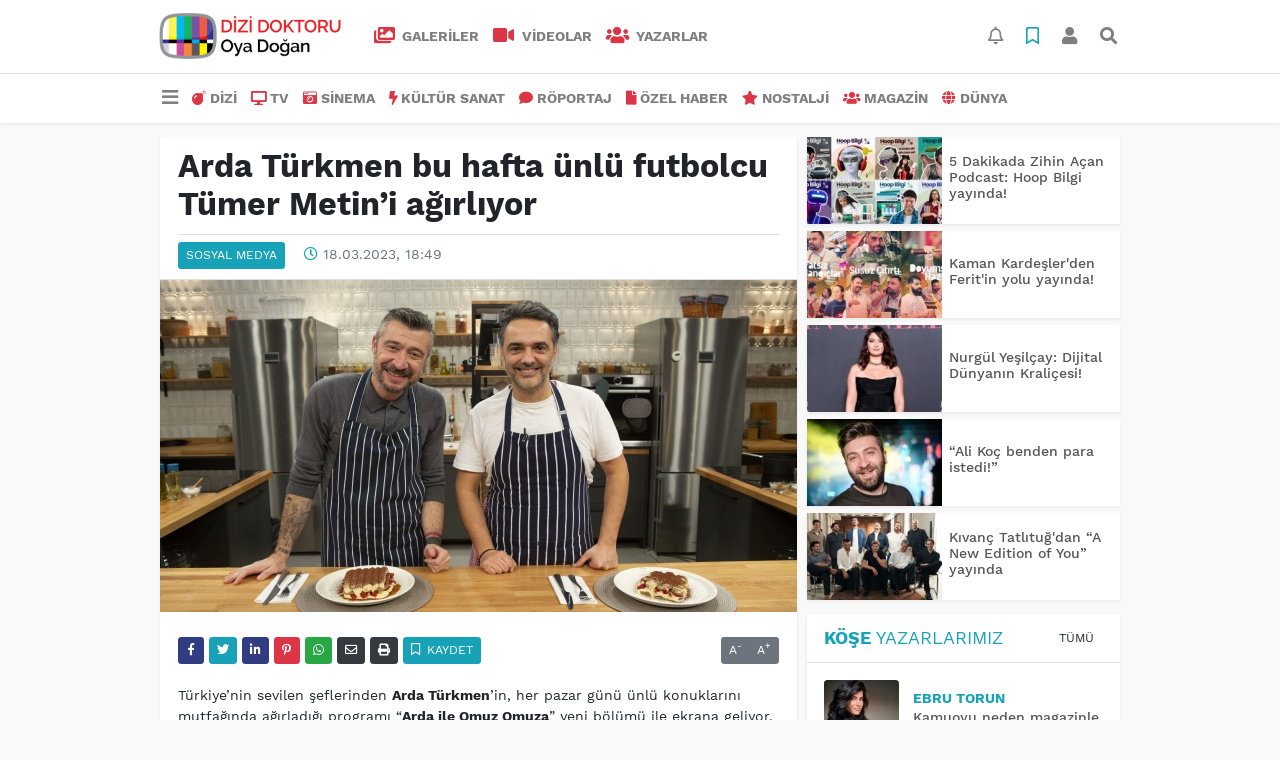

--- FILE ---
content_type: text/html; charset=UTF-8
request_url: https://www.dizidoktoru.com/sosyal-medya/arda-turkmen-bu-hafta-unlu-futbolcu-tumer-metini-agirliyor-h32804.html
body_size: 12101
content:
<!DOCTYPE html>
<html lang="tr">
<head>
  <meta charset="utf-8">
  <title>Arda Türkmen bu hafta ünlü futbolcu Tümer Metin’i ağırlıyor</title>
  <meta name="description" content="" />
  <meta name="keywords" content="Arda Türkmen, Arda ile Omuz Omuza, Tümer Metin" />
  <meta name="news_keywords" content="Arda Türkmen, Arda ile Omuz Omuza, Tümer Metin" />
  <link rel="manifest" href="https://www.dizidoktoru.com/_themes/hs-elegant/manifest.json">
    <meta name="viewport" content="width=970, initial-scale=1, shrink-to-fit=no" />
  <meta name="theme-color" content="#dc3545"/>

    <link rel="alternate" href="https://www.dizidoktoru.com/m/sosyal-medya/arda-turkmen-bu-hafta-unlu-futbolcu-tumer-metini-agirliyor-h32804.html" hreflang="tr" media="only screen and (max-width: 640px)"/>
  <link rel="canonical" href="https://www.dizidoktoru.com/sosyal-medya/arda-turkmen-bu-hafta-unlu-futbolcu-tumer-metini-agirliyor-h32804.html">

    <link rel="amphtml" href="https://www.dizidoktoru.com/amp/sosyal-medya/arda-turkmen-bu-hafta-unlu-futbolcu-tumer-metini-agirliyor-h32804.html">
  
  
      <link rel="shortcut icon" href="https://www.dizidoktoru.com/images/banner/favicon.ico">
    <style type="text/css">
    @import url('https://www.dizidoktoru.com/_themes/hs-elegant/style/main.min.css?v=1');
        @import url('https://www.dizidoktoru.com/_themes/hs-elegant/style/font/work-sans.css?v=1');
      </style>
  <meta property="og:site_name" content="" />
<meta property="og:title" content="Arda Türkmen bu hafta ünlü futbolcu Tümer Metin’i ağırlıyor" />
<meta property="og:description" content="" />

<meta property="og:image" content="https://www.dizidoktoru.com/images/haberler/2023/03/arda_turkmen_bu_hafta_unlu_futbolcu_tumer_metini_agirliyor_h32804_3b08f.JPG" />

<meta property="og:type" content="article" />
<meta property="og:url" content="https://www.dizidoktoru.com/sosyal-medya/arda-turkmen-bu-hafta-unlu-futbolcu-tumer-metini-agirliyor-h32804.html" />
<meta name="twitter:card" content="summary_large_image" /><meta property="og:title" content="Arda Türkmen bu hafta ünlü futbolcu Tümer Metin’i ağırlıyor" />
<meta name="twitter:url" content="http://www.dizidoktoru.com/sosyal-medya/arda-turkmen-bu-hafta-unlu-futbolcu-tumer-metini-agirliyor-h32804.html" />
<meta name="twitter:domain" content="https://www.dizidoktoru.com/" />
<meta name="twitter:site" content="dizidoktorucom" />
<meta name="twitter:title" content="Arda Türkmen bu hafta ünlü futbolcu Tümer Metin’i ağırlıyor" />
<meta name="twitter:description" content="" />
<meta name="twitter:image:src" content="https://www.dizidoktoru.com/images/haberler/2023/03/arda_turkmen_bu_hafta_unlu_futbolcu_tumer_metini_agirliyor_h32804_3b08f.JPG" />
<meta property="og:image:type" content="image/jpeg" />
<meta property="og:image:width" content="637" />
<meta property="og:image:height" content="332" />

<link rel="image_src" type="image/jpeg" href="https://www.dizidoktoru.com/images/haberler/2023/03/arda_turkmen_bu_hafta_unlu_futbolcu_tumer_metini_agirliyor_h32804_3b08f.JPG" />
  <meta name="dc.language" content="tr">
  <meta name="dc.source" content="https://www.dizidoktoru.com/">
  <meta name="dc.title" content="Arda Türkmen bu hafta ünlü futbolcu Tümer Metin’i ağırlıyor">
  <meta name="dc.keywords" content="Arda Türkmen, Arda ile Omuz Omuza, Tümer Metin">
  <meta name="dc.description" content="">

  
  <link rel="dns-prefetch" href="//www.dizidoktoru.com">
  <link rel="dns-prefetch" href="//www.google-analytics.com">
  <link rel="dns-prefetch" href="//fonts.gstatic.com">
  <link rel="dns-prefetch" href="//mc.yandex.ru">
  <link rel="dns-prefetch" href="//fonts.googleapis.com">
  <link rel="dns-prefetch" href="//pagead2.googlesyndication.com">
  <link rel="dns-prefetch" href="//googleads.g.doubleclick.net">
  <link rel="dns-prefetch" href="//google.com">
  <link rel="dns-prefetch" href="//gstatic.com">
  <link rel="dns-prefetch" href="//connect.facebook.net">
  <link rel="dns-prefetch" href="//graph.facebook.com">
  <link rel="dns-prefetch" href="//linkedin.com">
  <link rel="dns-prefetch" href="//ap.pinterest.com">

  <!--[if lt IE 7]>      <html class="no-js lt-ie10 lt-ie9 lt-ie8 lt-ie7"> <![endif]-->
  <!--[if IE 7]>         <html class="no-js lt-ie10 lt-ie9 lt-ie8 ie7"> <![endif]-->
  <!--[if IE 8]>         <html class="no-js lt-ie10 lt-ie9 ie8"> <![endif]-->
  <!--[if IE 9]>         <html class="no-js lt-ie10 ie9"> <![endif]-->
  <!--[if gt IE 9]>      <html class="no-js gt-ie9"> <![endif]-->
  <!--[if !IE] <![IGNORE[--><!--[IGNORE[]]-->

<!-- Global site tag (gtag.js) - Google Analytics -->
<script async src="https://www.googletagmanager.com/gtag/js?id=UA-163445855-1"></script>
<script>
  window.dataLayer = window.dataLayer || [];
  function gtag(){dataLayer.push(arguments);}
  gtag('js', new Date());
  gtag('config', 'UA-163445855-1');
</script>
  <meta name="yandex-verification" content="ff0fd4f348a47aa8" />    </head>

<body data-color="default" data-header="header-2">
        <div id="navbar" class="bg-white sticky-top shadow-sm">
  <nav class="navbar navbar-expand navbar-light border-bottom">
    <div class="container">
      <a class="navbar-brand pr-2" href="https://www.dizidoktoru.com/"><img src="https://www.dizidoktoru.com/images/banner/dizi_white.png" alt="Arda Türkmen bu hafta ünlü futbolcu Tümer Metin’i ağırlıyor" class="img-fluid"></a>
      <ul class="navbar-nav">
                <li class="nav-item">
          <a class="nav-link font-weight-bold text-uppercase" href="https://www.dizidoktoru.com/galeri" title="GALERİLER">
            <i class="fas fa-images text-danger fa-lg mr-1"></i> GALERİLER          </a>
        </li>
                        <li class="nav-item">
          <a class="nav-link font-weight-bold text-uppercase" href="https://www.dizidoktoru.com/webtv" title="VİDEOLAR">
            <i class="fas fa-video text-danger fa-lg mr-1"></i> VİDEOLAR          </a>
        </li>
                        <li class="nav-item">
          <a class="nav-link font-weight-bold text-uppercase" href="https://www.dizidoktoru.com/yazarlar" title="Yazarlar">
            <i class="fas fa-users text-danger fa-lg mr-1"></i> Yazarlar          </a>
        </li>
                      </ul>
      <ul class="navbar-nav ml-auto">
        <li class="nav-item btn-group">
  <a class="nav-link btn btn-lg ml-2" href="#" data-toggle="dropdown" aria-haspopup="true" aria-expanded="false">
    <div class="badge badge-danger rounded-circle position-absolute" id="notifyCount" style="display:none"></div>
    <i class="far fa-bell fa-fx"></i>
  </a>
  <div class="dropdown-menu dropdown-menu-right shadow-sm" id="notifyItems">
    <h6 class="text-center pt-2 text-danger font-weight-bold text-uppercase">Bildirimler</h6>
    <div class="items">
      <div class="text-danger text-center">Henüz bir bildirim bulunmuyor!</div>
    </div>
    <a href="https://www.dizidoktoru.com/hesabim.html" class="btn btn-block btn-light btn-sm m-1 text-secondary">Tüm Bildirimler</a>
  </div>
</li>
        <li class="nav-item btn-group">
  <a class="nav-link btn btn-lg ml-2" href="#" data-toggle="dropdown" aria-haspopup="true" aria-expanded="false">
    <i class="far fa-bookmark fa-fx text-info"></i>
  </a>
  <div class="dropdown-menu dropdown-menu-right shadow-sm" id="savedItems">
    <h6 class="text-center pt-2 text-info font-weight-bold text-uppercase">Kaydettiklerim</h6>
    <div class="items">
      <div class="text-danger text-center">Henüz kaydedilmiş bir içerik bulunmuyor!</div>
    </div>
    <a href="https://www.dizidoktoru.com/hesabim.html" class="btn btn-block btn-light btn-sm m-1 text-secondary">Tüm Kaydettiklerim</a>
  </div>
</li>
        <li class="nav-item" id="memberArea"></li>
        <li class="nav-item"><a href="javascript:;" id="searchOpenButton" class="nav-link btn btn-lg ml-2"><i class="fas fa-search fa-fx"></i></a></li>
      </ul>
    </div>
  </nav>
  <nav class="navbar navbar-expand navbar-light">
  <div class="container">
    <ul class="navbar-nav">
      <li class="nav-item dropdown">
        <a class="nav-link font-weight-bold" href="#" id="mega-menu" data-toggle="dropdown" aria-haspopup="true" aria-expanded="false">
          <i class="fa fa-bars fa-fx fa-lg"></i>
        </a>
        <div class="dropdown-menu mega-menu shadow-sm p-4" aria-labelledby="mega-menu">
      <div class="row">
              <a href="https://www.dizidoktoru.com/gundem" title="GÜNDEM" class="col-4 mb-2 text-uppercase"><i class="mr-2 fas fa-angle-double-right fa-fw text-danger"></i>GÜNDEM</a>
              <a href="https://www.dizidoktoru.com/seyahat" title="SEYAHAT " class="col-4 mb-2 text-uppercase"><i class="mr-2 fas fa-angle-right fa-fw text-danger"></i>SEYAHAT </a>
              <a href="https://www.dizidoktoru.com/saglik" title="SAĞLIK" class="col-4 mb-2 text-uppercase"><i class="mr-2 fas fa-angle-right fa-fw text-danger"></i>SAĞLIK</a>
              <a href="https://www.dizidoktoru.com/yasam" title="YAŞAM" class="col-4 mb-2 text-uppercase"><i class="mr-2 fas fa-angle-right fa-fw text-danger"></i>YAŞAM</a>
              <a href="https://www.dizidoktoru.com/spor" title="SPOR" class="col-4 mb-2 text-uppercase"><i class="mr-2 fas fa-trophy fa-fw text-danger"></i>SPOR</a>
              <a href="https://www.dizidoktoru.com/belgesel" title="BELGESEL" class="col-4 mb-2 text-uppercase"><i class="mr-2 fas fa-angle-right fa-fw text-danger"></i>BELGESEL</a>
              <a href="https://www.dizidoktoru.com/egitim" title="EĞİTİM" class="col-4 mb-2 text-uppercase"><i class="mr-2 fas fa-angle-right fa-fw text-danger"></i>EĞİTİM</a>
              <a href="https://www.dizidoktoru.com/bilim" title="BİLİM" class="col-4 mb-2 text-uppercase"><i class="mr-2 fas fa-angle-right fa-fw text-danger"></i>BİLİM</a>
              <a href="https://www.dizidoktoru.com/teknoloji" title="TEKNOLOJİ" class="col-4 mb-2 text-uppercase"><i class="mr-2 fas fa-angle-right fa-fw text-danger"></i>TEKNOLOJİ</a>
              <a href="https://www.dizidoktoru.com/iliskiler" title="İLİŞKİLER" class="col-4 mb-2 text-uppercase"><i class="mr-2 fas fa-angle-right fa-fw text-danger"></i>İLİŞKİLER</a>
              <a href="https://www.dizidoktoru.com/astroloji" title="ASTROLOJİ" class="col-4 mb-2 text-uppercase"><i class="mr-2 fas fa-angle-right fa-fw text-danger"></i>ASTROLOJİ</a>
              <a href="https://www.dizidoktoru.com/moda" title="MODA" class="col-4 mb-2 text-uppercase"><i class="mr-2 fas fa-angle-right fa-fw text-danger"></i>MODA</a>
              <a href="https://www.dizidoktoru.com/sosyal-medya" title="SOSYAL MEDYA" class="col-4 mb-2 text-uppercase"><i class="mr-2 fas fa-angle-right fa-fw text-danger"></i>SOSYAL MEDYA</a>
              <a href="https://www.dizidoktoru.com/kitap" title="KİTAP " class="col-4 mb-2 text-uppercase"><i class="mr-2 fas fa-angle-right fa-fw text-danger"></i>KİTAP </a>
              <a href="https://www.dizidoktoru.com/muzik" title="MÜZİK" class="col-4 mb-2 text-uppercase"><i class="mr-2 fas fa-music fa-fw text-danger"></i>MÜZİK</a>
              <a href="https://www.dizidoktoru.com/eglence" title="EĞLENCE" class="col-4 mb-2 text-uppercase"><i class="mr-2 fas fa-glass fa-fw text-danger"></i>EĞLENCE</a>
          </div>
  <div class="dropdown-divider mt-2 mb-3"></div>
    <div class="row">
    <a href="https://www.dizidoktoru.com/" class="col-4 mb-1" title="Ana Sayfa">
      <i class="fas fa-angle-right fa-fw text-danger"></i> Ana Sayfa    </a>
        <a href="https://www.dizidoktoru.com/yazarlar" class="col-4 mb-1" title="Yazarlar">
      <i class="fas fa-angle-right fa-fw text-danger"></i> Yazarlar    </a>
                        <a href="https://www.dizidoktoru.com/webtv" class="col-4 mb-1" title="Video Galeri">
      <i class="fas fa-angle-right fa-fw text-danger"></i> Video Galeri    </a>
            <a href="https://www.dizidoktoru.com/galeri" class="col-4 mb-1" title="Foto Galeri">
      <i class="fas fa-angle-right fa-fw text-danger"></i> Foto Galeri    </a>
                                <a href="https://www.dizidoktoru.com/kunye.html" class="col-4 mb-1" title="Künye">
      <i class="fas fa-angle-right fa-fw text-danger"></i> Künye    </a>
    <a href="https://www.dizidoktoru.com/iletisim.html" class="col-4 mb-1" title="İletişim">
      <i class="fas fa-angle-right fa-fw text-danger"></i> İletişim    </a>
    <a href="https://www.dizidoktoru.com/sitene-ekle.html" class="col-4 mb-1" title="Sitene Ekle">
      <i class="fas fa-angle-right fa-fw text-danger"></i> Sitene Ekle    </a>
          </div>
</div>
      </li>
              <li class="nav-item">
          <a class="nav-link font-weight-bold text-uppercase" href="https://www.dizidoktoru.com/dizi" title="DİZİ">
            <i class="fas fa-bomb text-danger mr-1"></i>DİZİ          </a>
        </li>
              <li class="nav-item">
          <a class="nav-link font-weight-bold text-uppercase" href="https://www.dizidoktoru.com/tv" title="TV">
            <i class="fas fa-desktop text-danger mr-1"></i>TV          </a>
        </li>
              <li class="nav-item">
          <a class="nav-link font-weight-bold text-uppercase" href="https://www.dizidoktoru.com/sinema" title="SİNEMA">
            <i class="fas fa-camera-retro text-danger mr-1"></i>SİNEMA          </a>
        </li>
              <li class="nav-item">
          <a class="nav-link font-weight-bold text-uppercase" href="https://www.dizidoktoru.com/kultur-sanat" title="KÜLTÜR SANAT">
            <i class="fas fa-bolt text-danger mr-1"></i>KÜLTÜR SANAT          </a>
        </li>
              <li class="nav-item">
          <a class="nav-link font-weight-bold text-uppercase" href="https://www.dizidoktoru.com/roportaj" title="RÖPORTAJ">
            <i class="fas fa-comment text-danger mr-1"></i>RÖPORTAJ          </a>
        </li>
              <li class="nav-item">
          <a class="nav-link font-weight-bold text-uppercase" href="https://www.dizidoktoru.com/ozel-haber" title="ÖZEL HABER">
            <i class="fas fa-file text-danger mr-1"></i>ÖZEL HABER          </a>
        </li>
              <li class="nav-item">
          <a class="nav-link font-weight-bold text-uppercase" href="https://www.dizidoktoru.com/nostalji" title="NOSTALJİ">
            <i class="fas fa-star text-danger mr-1"></i>NOSTALJİ          </a>
        </li>
              <li class="nav-item">
          <a class="nav-link font-weight-bold text-uppercase" href="https://www.dizidoktoru.com/magazin" title="MAGAZİN">
            <i class="fas fa-users text-danger mr-1"></i>MAGAZİN          </a>
        </li>
              <li class="nav-item">
          <a class="nav-link font-weight-bold text-uppercase" href="https://www.dizidoktoru.com/dunya" title="DÜNYA">
            <i class="fas fa-globe text-danger mr-1"></i>DÜNYA          </a>
        </li>
          </ul>
  </div>
</nav>
</div>
        <div id="left-ad" data-name="tb_block"         >
                                                                                                                    </div>
    <div id="right-ad" data-name="tb_block"         >
                                                                                                                                                    </div>
    <main class="container">
                        <!-- SIDEBAR İÇEREN İKİ SÜTUNLU BÖLÜM -->
        <div id="double-section" class="my-3 mb-0">
            <div class="row">
                <div class="col-8">
                                                            <div id="infinityContainer">
    <div class="inf_append current_news" news_id="32804" data-title="Arda Türkmen bu hafta ünlü futbolcu Tümer Metin’i ağırlıyor"
        data-path="aHR0cDovL3d3dy5kaXppZG9rdG9ydS5jb20vc29zeWFsLW1lZHlhL2FyZGEtdHVya21lbi1idS1oYWZ0YS11bmx1LWZ1dGJvbGN1LXR1bWVyLW1ldGluaS1hZ2lybGl5b3ItaDMyODA0Lmh0bWw=">
                <div id="news-detail" class="card shadow-sm mb-3">
            <div class="card-header bg-white">
                <h1 class="card-title">Arda Türkmen bu hafta ünlü futbolcu Tümer Metin’i ağırlıyor</h1>
                                <h2 class="lead">
                                    </h2>
                                <div class="border-top pt-2 text-secondary">
                    <a href="https://www.dizidoktoru.com/sosyal-medya" title="SOSYAL MEDYA"
                        class="btn btn-info btn-sm text-white text-uppercase">SOSYAL MEDYA</a>
                    <i class="far fa-clock fa-fx text-info pl-3"></i> 18.03.2023, 18:49                                        
                                    </div>
            </div>
                        <div class="position-relative mb-2">
            <img class="img-fluid lazyload" src="https://www.dizidoktoru.com/_themes/hs-elegant/images/space.png"
                data-src="https://www.dizidoktoru.com/images/haberler/2023/03/arda_turkmen_bu_hafta_unlu_futbolcu_tumer_metini_agirliyor_h32804_3b08f.JPG" alt="Arda Türkmen bu hafta ünlü futbolcu Tümer Metin’i ağırlıyor" width="100%">
                            </div>
                                    <div class="card-body">
                <div class="social-buttons">
  <a href="javascript:;" data-platform-name="facebook" class="btn btn-primary btn-sm"><i class="fab fa-facebook-f"></i></a>
  <a href="javascript:;" data-platform-name="twitter" class="btn btn-info btn-sm"><i class="fab fa-twitter"></i></a>
  <a href="javascript:;" data-platform-name="linkedin" class="btn btn-primary btn-sm"><i class="fab fa-linkedin-in"></i></a>
  <a href="javascript:;" data-platform-name="pinterest" class="btn btn-danger btn-sm"><i class="fab fa-pinterest-p"></i></a>
  <a href="javascript:;" data-platform-name="whatsapp" class="btn btn-success btn-sm"><i class="fab fa-whatsapp"></i></a>
  <a href="javascript:;" data-platform-name="email" class="btn btn-dark btn-sm"><i class="far fa-envelope"></i></a>
      <a href="javascript:;" data-platform-name="print" class="btn btn-dark btn-sm"><i class="fas fa-print"></i></a>
      <a href="javascript:;" style="display:none;" data-platform-name="save" class="btn btn-info btn-sm text-uppercase save-unsave-button"><i class="far fa-bookmark pr-1"></i> Kaydet</a>
        <div class="float-right btn-group" role="group">
      <a href="javascript:;" onclick="textDown(32804)" class="btn btn-secondary btn-sm">A<sup>-</sup></a>
      <a href="javascript:;" onclick="textUp(32804)"class="btn btn-secondary btn-sm">A<sup>+</sup></a>
    </div>
  </div>
                                <div id="article-text" class="mt-4" data-text-id="32804">
                                                            <p>Türkiye’nin sevilen şeflerinden <strong class="klink">Arda Türkmen</strong>’in, her pazar günü ünlü konuklarını mutfağında ağırladığı programı “<strong class="klink">Arda ile Omuz Omuza</strong>” yeni bölümü ile ekrana geliyor.</p>

<p>Arda Türkmen bu bölümde; ünlü futbolcu <strong class="klink">Tümer Metin</strong>’i ağırlıyor. Tümer Metin Arda Türkmen ile birlikte mutfağa girerek “açık tiramisu” yapmaya çalışacaklar.</p><div class="p_ad"></div>

<p>Ünlü isimlerin, Arda Türkmen’in yardımıyla mutfak performanslarını sergilediği program Arda ile Omuz Omuza yeni bölümü ile pazar günü saat 13.00’ de Kanal D’de…</p>

<p></p></p>                </div>
                                                                                            </div>
                        <div class="card-footer bg-white text-secondary">
                <div class="news-tags">
                                        <a href="https://www.dizidoktoru.com/haberleri/Arda+T%C3%BCrkmen" title="Arda Türkmen"
                                                class="btn btn-outline-secondary btn-sm mb-2">#Arda Türkmen</a>
                                        <a href="https://www.dizidoktoru.com/haberleri/Arda+ile+Omuz+Omuza" title="Arda ile Omuz Omuza"
                                                class="btn btn-outline-secondary btn-sm mb-2">#Arda ile Omuz Omuza</a>
                                        <a href="https://www.dizidoktoru.com/haberleri/T%C3%BCmer+Metin" title="Tümer Metin"
                                                class="btn btn-outline-secondary btn-sm mb-2">#Tümer Metin</a>
                                    </div>
            </div>
                    </div>
        <div id="comments" class="card shadow-sm mb-3 comments">
  <div class="card-body">
    <div class="widget-title first-word text-info mb-3 text-uppercase">
      Yorumlar (0)
    </div>
      <div class="alert alert-info answer" style="display:none;"><b>@name</b> kişisine cevap olarak  <button type="button" class="close remove" data-dismiss="alert" aria-label="Close">
    <span aria-hidden="true">&times;</span>
  </button>
</div>
<div id="comment-result32804" class="alert alert-success" style="display:none;">
    <p class="text-center m-0">Yorumunuz başarılı bir şekilde gönderilmiştir. Editörlerimizin onayının ardından yayınlanacaktır!</p>
  </div>
<form id="comment-form32804">
  <input name="hid" type="hidden" value="32804"/>
  <input name="mid" type="hidden" value="32804"/>
  <input name="uid" type="hidden" value="0"/>
  <input name="cevap_id" type="hidden" value="0"/>
  <input type="hidden" name="cevap" value="" class="answer" />
  <input type="hidden" name="tip" value="haber" />
  <div class="form-row">
    <div class="form-group col-12">
      <textarea class="form-control" name="yorum" id="comment" rows="3" placeholder="Siz de yorum ve düşüncelerinizi bizimle paylaşın." required></textarea>
    </div>
    <div class="form-group col-9">
<input type="text" class="form-control" name="isim" id="name" placeholder="Adınızı girin."   required>
    </div>
    <div class="col-3">
      <button type="button" onclick="javascript:comment_send(32804);return false;" class="btn btn-info btn-block text-uppercase">Gönder</button>
    </div>
  </div>
</form>        </div>
</div>
                <div id="recommended-news" class="card shadow-sm mb-3">
            <div class="card-body">
                <div class="widget-title first-word text-info mb-3 text-uppercase">
                    Bunlara Göz Atmadan Geçmeyin                </div>
                <div class="row">
                                        <div class="col-4">
                        <a href="https://www.dizidoktoru.com/dizi/kizilcik-serbeti-sunnet-dugununde-h48007.html" title="Kızılcık Şerbeti sünnet düğününde!"
                            >
                            <img class="img-fluid mb-2 lazyload" src="https://www.dizidoktoru.com/_themes/hs-elegant/images/space.png"
                                data-src="https://www.dizidoktoru.com/images/resize/95/194x116/haberler/2025/12/kizilcik_serbeti_sunnet_dugununde_h48007_858e2.jpg" alt="Kızılcık Şerbeti sünnet düğününde!">
                        </a>
                        <h6>
                            <a href="https://www.dizidoktoru.com/dizi/kizilcik-serbeti-sunnet-dugununde-h48007.html" title="Kızılcık Şerbeti sünnet düğününde!"
                                >
                                Kızılcık Şerbeti sünnet düğününde!                            </a>
                        </h6>
                    </div>
                                        <div class="col-4">
                        <a href="https://www.dizidoktoru.com/dizi/melek-konaktan-gitmiyor-h47998.html" title="Melek konaktan gitmiyor!"
                            >
                            <img class="img-fluid mb-2 lazyload" src="https://www.dizidoktoru.com/_themes/hs-elegant/images/space.png"
                                data-src="https://www.dizidoktoru.com/images/resize/95/194x116/haberler/2025/12/melek_konaktan_gitmiyor_h47998_0bcc2.jpg" alt="Melek konaktan gitmiyor!">
                        </a>
                        <h6>
                            <a href="https://www.dizidoktoru.com/dizi/melek-konaktan-gitmiyor-h47998.html" title="Melek konaktan gitmiyor!"
                                >
                                Melek konaktan gitmiyor!                            </a>
                        </h6>
                    </div>
                                        <div class="col-4">
                        <a href="https://www.dizidoktoru.com/dizi/taner-kafkas-amcanin-verdigi-emaneti-bulabilecek-mi-h48009.html" title="Taner, Kafkas amcanın verdiği emaneti bulabilecek mi? "
                            >
                            <img class="img-fluid mb-2 lazyload" src="https://www.dizidoktoru.com/_themes/hs-elegant/images/space.png"
                                data-src="https://www.dizidoktoru.com/images/resize/95/194x116/haberler/2025/12/taner_kafkas_amcanin_verdigi_emaneti_bulabilecek_mi_h48009_01d0a.jpg" alt="Taner, Kafkas amcanın verdiği emaneti bulabilecek mi? ">
                        </a>
                        <h6>
                            <a href="https://www.dizidoktoru.com/dizi/taner-kafkas-amcanin-verdigi-emaneti-bulabilecek-mi-h48009.html" title="Taner, Kafkas amcanın verdiği emaneti bulabilecek mi? "
                                >
                                Taner, Kafkas amcanın verdiği emaneti bulabilecek mi?                             </a>
                        </h6>
                    </div>
                                    </div>
            </div>
        </div>
                                    </div>
</div>
                                    </div>
                <!-- Sidebar solundaki ana bölüm bitti -->
                <!-- SIDEBAR BOLUMU -->
                <div class="col-4">
                                        <!-- İLGİLİ HABERLER -->
<div id="similar-news" class="mb-3">
    <div class="media bg-white shadow-sm mb-2">
    <a href="https://www.dizidoktoru.com/sosyal-medya/5-dakikada-zihin-acan-podcast-hoop-bilgi-yayinda-h47054.html" title="5 Dakikada Zihin Açan Podcast: Hoop Bilgi yayında!">
      <img alt="5 Dakikada Zihin Açan Podcast: Hoop Bilgi yayında!" class="img-fluid align-self-center lazyload" src="https://www.dizidoktoru.com/_themes/hs-elegant/images/space.png" data-src="https://www.dizidoktoru.com/images/resize/95/135x87/haberler/thumbs/2025/08/5_dakikada_zihin_acan_podcast_hoop_bilgi_yayinda_h47054_66e75.jpg">
    </a>
    <div class="media-body align-self-center p-2">
      <h6>
        <a href="https://www.dizidoktoru.com/sosyal-medya/5-dakikada-zihin-acan-podcast-hoop-bilgi-yayinda-h47054.html" title="5 Dakikada Zihin Açan Podcast: Hoop Bilgi yayında!">
          5 Dakikada Zihin Açan Podcast: Hoop Bilgi yayında!        </a>
      </h6>
    </div>
  </div>
    <div class="media bg-white shadow-sm mb-2">
    <a href="https://www.dizidoktoru.com/sosyal-medya/kaman-kardesler-den-ferit-in-yolu-yayinda-h46932.html" title="Kaman Kardeşler&#039;den Ferit&#039;in yolu yayında!">
      <img alt="Kaman Kardeşler&#039;den Ferit&#039;in yolu yayında!" class="img-fluid align-self-center lazyload" src="https://www.dizidoktoru.com/_themes/hs-elegant/images/space.png" data-src="https://www.dizidoktoru.com/images/resize/95/135x87/haberler/thumbs/2025/08/fast_food_markasindanmini_dizi_doymuyo_feritin_yoluyayinda_h46932_3b6dd.jpg">
    </a>
    <div class="media-body align-self-center p-2">
      <h6>
        <a href="https://www.dizidoktoru.com/sosyal-medya/kaman-kardesler-den-ferit-in-yolu-yayinda-h46932.html" title="Kaman Kardeşler&#039;den Ferit&#039;in yolu yayında!">
          Kaman Kardeşler&#039;den Ferit&#039;in yolu yayında!        </a>
      </h6>
    </div>
  </div>
    <div class="media bg-white shadow-sm mb-2">
    <a href="https://www.dizidoktoru.com/sosyal-medya/nurgul-yesilcay-dijital-dunyanin-kralicesi-h46483.html" title="Nurgül Yeşilçay: Dijital Dünyanın Kraliçesi!">
      <img alt="Nurgül Yeşilçay: Dijital Dünyanın Kraliçesi!" class="img-fluid align-self-center lazyload" src="https://www.dizidoktoru.com/_themes/hs-elegant/images/space.png" data-src="https://www.dizidoktoru.com/images/resize/95/135x87/haberler/thumbs/2025/05/nurgul_yesilcay_dijital_dunyanin_kralicesi_h46483_e587c.jpg">
    </a>
    <div class="media-body align-self-center p-2">
      <h6>
        <a href="https://www.dizidoktoru.com/sosyal-medya/nurgul-yesilcay-dijital-dunyanin-kralicesi-h46483.html" title="Nurgül Yeşilçay: Dijital Dünyanın Kraliçesi!">
          Nurgül Yeşilçay: Dijital Dünyanın Kraliçesi!        </a>
      </h6>
    </div>
  </div>
    <div class="media bg-white shadow-sm mb-2">
    <a href="https://www.dizidoktoru.com/sosyal-medya/ali-koc-benden-para-istedi-h45444.html" title="“Ali Koç benden para istedi!”">
      <img alt="“Ali Koç benden para istedi!”" class="img-fluid align-self-center lazyload" src="https://www.dizidoktoru.com/_themes/hs-elegant/images/space.png" data-src="https://www.dizidoktoru.com/images/resize/95/135x87/haberler/thumbs/2025/01/ali_koc_benden_para_istedi_h45444_a58fd.jpg">
    </a>
    <div class="media-body align-self-center p-2">
      <h6>
        <a href="https://www.dizidoktoru.com/sosyal-medya/ali-koc-benden-para-istedi-h45444.html" title="“Ali Koç benden para istedi!”">
          “Ali Koç benden para istedi!”        </a>
      </h6>
    </div>
  </div>
    <div class="media bg-white shadow-sm">
    <a href="https://www.dizidoktoru.com/sosyal-medya/kivanc-tatlitug-dan-a-new-edition-of-you-yayinda-h44679.html" title="Kıvanç Tatlıtuğ&#039;dan “A New Edition of You” yayında">
      <img alt="Kıvanç Tatlıtuğ&#039;dan “A New Edition of You” yayında" class="img-fluid align-self-center lazyload" src="https://www.dizidoktoru.com/_themes/hs-elegant/images/space.png" data-src="https://www.dizidoktoru.com/images/resize/95/135x87/haberler/thumbs/2024/10/kivanc_tatlitug_dan_a_new_edition_of_you_yayinda_h44679_2a7dc.jpg">
    </a>
    <div class="media-body align-self-center p-2">
      <h6>
        <a href="https://www.dizidoktoru.com/sosyal-medya/kivanc-tatlitug-dan-a-new-edition-of-you-yayinda-h44679.html" title="Kıvanç Tatlıtuğ&#039;dan “A New Edition of You” yayında">
          Kıvanç Tatlıtuğ&#039;dan “A New Edition of You” yayında        </a>
      </h6>
    </div>
  </div>
  </div>
<!-- YAZARLAR -->
<div id="authors-sidebar" class="mb-3">
  <div class="card shadow-sm">
    <div class="card-header bg-white">
      <span class="first-word widget-title text-info text-uppercase">Köşe Yazarlarımız</span>
      <a class="btn btn-default btn-sm float-right text-uppercase" href="https://www.dizidoktoru.com/yazarlar" title="Köşe Yazarlarımız">Tümü</a>
    </div>
    <div class="card-body">
            <div class="media mb-2 pb-2 border-bottom">
        <a href="https://www.dizidoktoru.com/profil/72/ebru-torun" title="Ebru Torun">
          <img alt="Ebru Torun" class="img-fluid align-self-center mr-3 rounded lazyload" src="https://www.dizidoktoru.com/_themes/hs-elegant/images/space.png" data-src="https://www.dizidoktoru.com/images/resize/95/75x75/yazarlar/1f748abf-42e7-477a-bdb1-9813c64214c5.jpeg">
        </a>
        <div class="media-body align-self-center">
          <a class="text-info font-weight-bold text-uppercase" href="https://www.dizidoktoru.com/profil/72/ebru-torun" title="Ebru Torun">
            Ebru Torun          </a>
          <h6>
            <a href="https://www.dizidoktoru.com/kamuoyu-neden-magazinle-mesgul-ediliyor-makale,1165.html" title="Kamuoyu neden magazinle meşgul ediliyor?">
              Kamuoyu neden magazinle meşgul ediliyor?            </a>
          </h6>
        </div>
      </div>
            <div class="media mb-2 pb-2 border-bottom">
        <a href="https://www.dizidoktoru.com/profil/73/ebru-torun" title="Ebru Torun">
          <img alt="Ebru Torun" class="img-fluid align-self-center mr-3 rounded lazyload" src="https://www.dizidoktoru.com/_themes/hs-elegant/images/space.png" data-src="https://www.dizidoktoru.com/images/resize/95/75x75/yazarlar/1f748abf-42e7-477a-bdb1-9813c64214c5_1.jpeg">
        </a>
        <div class="media-body align-self-center">
          <a class="text-info font-weight-bold text-uppercase" href="https://www.dizidoktoru.com/profil/73/ebru-torun" title="Ebru Torun">
            Ebru Torun          </a>
          <h6>
            <a href="https://www.dizidoktoru.com/fenerbahcede-liderlik-stratejisinin-sonucu-makale,1160.html" title="Fenerbahçe’de Liderlik Stratejisinin Sonucu">
              Fenerbahçe’de Liderlik Stratejisinin Sonucu            </a>
          </h6>
        </div>
      </div>
            <div class="media mb-2 pb-2 border-bottom">
        <a href="https://www.dizidoktoru.com/profil/21/kerem-akca" title="Kerem Akça">
          <img alt="Kerem Akça" class="img-fluid align-self-center mr-3 rounded lazyload" src="https://www.dizidoktoru.com/_themes/hs-elegant/images/space.png" data-src="https://www.dizidoktoru.com/images/resize/95/75x75/yazarlar/96d19b23-db58-46ed-a989-e89959442a6c.jpg">
        </a>
        <div class="media-body align-self-center">
          <a class="text-info font-weight-bold text-uppercase" href="https://www.dizidoktoru.com/profil/21/kerem-akca" title="Kerem Akça">
            Kerem Akça          </a>
          <h6>
            <a href="https://www.dizidoktoru.com/venedik-te-hak-edilmis-zafer-makale,1159.html" title="Venedik&#039;te hak edilmiş zafer!">
              Venedik&#039;te hak edilmiş zafer!            </a>
          </h6>
        </div>
      </div>
            <div class="media mb-2 pb-2 border-bottom">
        <a href="https://www.dizidoktoru.com/profil/1/oya-dogan" title="Oya Doğan">
          <img alt="Oya Doğan" class="img-fluid align-self-center mr-3 rounded lazyload" src="https://www.dizidoktoru.com/_themes/hs-elegant/images/space.png" data-src="https://www.dizidoktoru.com/images/resize/95/75x75/yazarlar/cc31bbc1-7544-411d-855c-f7933f85b50f.jpg">
        </a>
        <div class="media-body align-self-center">
          <a class="text-info font-weight-bold text-uppercase" href="https://www.dizidoktoru.com/profil/1/oya-dogan" title="Oya Doğan">
            Oya Doğan          </a>
          <h6>
            <a href="https://www.dizidoktoru.com/veliaht-ta-istabul-u-otogardan-tanidik-ama-duyamadik-makale,1158.html" title="Veliaht&#039;ta İstabul&#039;u otogardan tanıdık ama duyamadık">
              Veliaht&#039;ta İstabul&#039;u otogardan tanıdık ama duyamadık            </a>
          </h6>
        </div>
      </div>
            <div class="media mb-2 pb-2 border-bottom">
        <a href="https://www.dizidoktoru.com/profil/24/zeynep-saglam-ozden" title="Zeynep Sağlam Özden">
          <img alt="Zeynep Sağlam Özden" class="img-fluid align-self-center mr-3 rounded lazyload" src="https://www.dizidoktoru.com/_themes/hs-elegant/images/space.png" data-src="https://www.dizidoktoru.com/images/resize/95/75x75/yazarlar/602272bd-0303-40c2-9343-f4deb9b2c7f7.jpg">
        </a>
        <div class="media-body align-self-center">
          <a class="text-info font-weight-bold text-uppercase" href="https://www.dizidoktoru.com/profil/24/zeynep-saglam-ozden" title="Zeynep Sağlam Özden">
            Zeynep Sağlam Özden          </a>
          <h6>
            <a href="https://www.dizidoktoru.com/kizilcik-tutulmasi-makale,1154.html" title="Kızılcık Tutulması">
              Kızılcık Tutulması            </a>
          </h6>
        </div>
      </div>
            <div class="media">
        <a href="https://www.dizidoktoru.com/profil/65/deniz-ali-tatar" title="Deniz Ali Tatar">
          <img alt="Deniz Ali Tatar" class="img-fluid align-self-center mr-3 rounded lazyload" src="https://www.dizidoktoru.com/_themes/hs-elegant/images/space.png" data-src="https://www.dizidoktoru.com/images/resize/95/75x75/yazarlar/DENİZALİ.jpg">
        </a>
        <div class="media-body align-self-center">
          <a class="text-info font-weight-bold text-uppercase" href="https://www.dizidoktoru.com/profil/65/deniz-ali-tatar" title="Deniz Ali Tatar">
            Deniz Ali Tatar          </a>
          <h6>
            <a href="https://www.dizidoktoru.com/aura-meselesi-bu-sekerim-modern-kadin-makale,1140.html" title="Aura meselesi bu şekerim: Modern Kadın">
              Aura meselesi bu şekerim: Modern Kadın            </a>
          </h6>
        </div>
      </div>
          </div>
  </div>
</div>
                </div>
                <!-- Sidebar bitti -->
            </div>
        </div>
            </main>
    <a id="back-to-top" class="btn btn-lg btn-light border rounded-circle" href="#" title="Yukarı Git"><i
            class="fa fa-chevron-up"></i></a>
    <div id="footer" class="py-5 bg-dark">
    <div class="container">
        <div class="row">
            <div class="col-4 text-secondary">
                <div class="mb-3">
                    <img src="https://www.dizidoktoru.com/_themes/hs-elegant/images/space.png"
                        data-src="https://www.dizidoktoru.com/images/banner/dizi_transparent.png" alt="Dizi Doktoru"
                        class="img-fluid lazyload">
                </div>
                                <div class="title-line my-3 bg-warning w-25"></div>
                                <div class="mt-2">
                    <i class="fas fa-map-marker-alt text-warning"> </i>Ressam Salih Erimez Caddesi. 9/6 Kadıköy-İstanbul                </div>
                                                                <div class="mt-2">
                    <i class="far fa-envelope text-warning"> </i><a href="/cdn-cgi/l/email-protection" class="__cf_email__" data-cfemail="0a63666f7e637963674a6e6370636e65617e65787f24696567">[email&#160;protected]</a>                </div>
                                <div class="mt-4">
                                        <a class="btn btn-light btn-sm" href="https://www.facebook.com/dizidoktoru"
                        target="_blank" title="Facebook"><i class="fab fa-facebook-f text-primary"></i> </a>
                                                            <a class="btn btn-light btn-sm" href="https://twitter.com/dizidoktorucom" target="_blank"
                        title="Twitter"><i class="fab fa-twitter text-info"></i> </a>
                                                                                                </div>
            </div>
            <div class="col-4">
  <h5 class="first-word text-white text-uppercase">Güncel Haberler</h5>
  <div class="title-line mt-2 mb-3 bg-warning w-25"></div>
    <div class="media mb-3">
    <img class="img-fluid lazyload" src="https://www.dizidoktoru.com/_themes/hs-elegant/images/space.png" data-src="https://www.dizidoktoru.com/images/resize/95/105x68/haberler/2025/12/ekranda_sertlik_in_naiflik_out_h48021_7caf4.jpg" alt="Ekranda sertlik in naiflik out" width="105">
    <div class="media-body p-3 align-self-center">
      <h6>
        <a href="https://www.dizidoktoru.com/dizi/ekranda-sertlik-in-naiflik-out-h48021.html" title="Ekranda sertlik in naiflik out" class="text-white-50">
          Ekranda sertlik in naiflik out        </a>
      </h6>
    </div>
  </div>
    <div class="media mb-3">
    <img class="img-fluid lazyload" src="https://www.dizidoktoru.com/_themes/hs-elegant/images/space.png" data-src="https://www.dizidoktoru.com/images/resize/95/105x68/haberler/2025/12/ilker_ayrikin_sundugu_cifte_milyon_geliyor_h48020_59fdf.jpg" alt="İlker Ayrık’ın sunduğu “Çifte Milyon” geliyor!" width="105">
    <div class="media-body p-3 align-self-center">
      <h6>
        <a href="https://www.dizidoktoru.com/tv/ilker-ayrikin-sundugu-cifte-milyon-geliyor-h48020.html" title="İlker Ayrık’ın sunduğu “Çifte Milyon” geliyor!" class="text-white-50">
          İlker Ayrık’ın sunduğu “Çifte Milyon” geliyor!        </a>
      </h6>
    </div>
  </div>
    <div class="media mb-3">
    <img class="img-fluid lazyload" src="https://www.dizidoktoru.com/_themes/hs-elegant/images/space.png" data-src="https://www.dizidoktoru.com/images/resize/95/105x68/haberler/2025/12/hulya_avsar_fazilet_oldu_h48019_ca4f6.jpg" alt="&#039;Hülya Avşar&#039; Fazilet oldu!" width="105">
    <div class="media-body p-3 align-self-center">
      <h6>
        <a href="https://www.dizidoktoru.com/dizi/hulya-avsar-fazilet-oldu-h48019.html" title="&#039;Hülya Avşar&#039; Fazilet oldu!" class="text-white-50">
          &#039;Hülya Avşar&#039; Fazilet oldu!        </a>
      </h6>
    </div>
  </div>
    <div class="media mb-3">
    <img class="img-fluid lazyload" src="https://www.dizidoktoru.com/_themes/hs-elegant/images/space.png" data-src="https://www.dizidoktoru.com/images/resize/95/105x68/haberler/2025/12/mehmed_fetihler_sultani_dizisinin_oyuncu_kadrosu_genisliyor_h48018_00cf1.jpg" alt="“Mehmed: Fetihler Sultanı” dizisinin oyuncu kadrosu genişliyor" width="105">
    <div class="media-body p-3 align-self-center">
      <h6>
        <a href="https://www.dizidoktoru.com/dizi/mehmed-fetihler-sultani-dizisinin-oyuncu-kadrosu-genisliyor-h48018.html" title="“Mehmed: Fetihler Sultanı” dizisinin oyuncu kadrosu genişliyor" class="text-white-50">
          “Mehmed: Fetihler Sultanı” dizisinin oyuncu kadrosu genişliyor        </a>
      </h6>
    </div>
  </div>
  </div>
                    </div>
        <div class="footer-tags text-center my-3">
      <a href="https://www.dizidoktoru.com/haberleri/Elektronik+K%C3%B6pr%C3%BCler" title="Elektronik Köprüler" class="btn btn-outline-secondary btn-sm mb-2">#Elektronik Köprüler</a>
      <a href="https://www.dizidoktoru.com/haberleri/Hakan+Kurta%C5%9F" title="Hakan Kurtaş" class="btn btn-outline-secondary btn-sm mb-2">#Hakan Kurtaş</a>
      <a href="https://www.dizidoktoru.com/haberleri/%C3%9C%C3%A7+Harfliler%3A+Nazar" title="Üç Harfliler: Nazar" class="btn btn-outline-secondary btn-sm mb-2">#Üç Harfliler: Nazar</a>
      <a href="https://www.dizidoktoru.com/haberleri/Berker+G%C3%BCven" title="Berker Güven" class="btn btn-outline-secondary btn-sm mb-2">#Berker Güven</a>
      <a href="https://www.dizidoktoru.com/haberleri/reyting" title="reyting" class="btn btn-outline-secondary btn-sm mb-2">#reyting</a>
      <a href="https://www.dizidoktoru.com/haberleri/Halit+Ergen%C3%A7" title="Halit Ergenç" class="btn btn-outline-secondary btn-sm mb-2">#Halit Ergenç</a>
      <a href="https://www.dizidoktoru.com/haberleri/Berg%C3%BCzar+Korel" title="Bergüzar Korel" class="btn btn-outline-secondary btn-sm mb-2">#Bergüzar Korel</a>
      <a href="https://www.dizidoktoru.com/haberleri/Kadir+%C3%87ermik" title="Kadir Çermik" class="btn btn-outline-secondary btn-sm mb-2">#Kadir Çermik</a>
      <a href="https://www.dizidoktoru.com/haberleri/Maria+ile+Mustafa" title="Maria ile Mustafa" class="btn btn-outline-secondary btn-sm mb-2">#Maria ile Mustafa</a>
      <a href="https://www.dizidoktoru.com/haberleri/Ankara+Devlet+Opera+ve+Balesi" title="Ankara Devlet Opera ve Balesi" class="btn btn-outline-secondary btn-sm mb-2">#Ankara Devlet Opera ve Balesi</a>
      <a href="https://www.dizidoktoru.com/haberleri/Levent+S%C3%BCl%C3%BCn" title="Levent Sülün" class="btn btn-outline-secondary btn-sm mb-2">#Levent Sülün</a>
      <a href="https://www.dizidoktoru.com/haberleri/Burcu+%C3%96zberk" title="Burcu Özberk" class="btn btn-outline-secondary btn-sm mb-2">#Burcu Özberk</a>
      <a href="https://www.dizidoktoru.com/haberleri/Baran+Can+Eraslan" title="Baran Can Eraslan" class="btn btn-outline-secondary btn-sm mb-2">#Baran Can Eraslan</a>
      <a href="https://www.dizidoktoru.com/haberleri/Damla+S%C3%B6nmez" title="Damla Sönmez" class="btn btn-outline-secondary btn-sm mb-2">#Damla Sönmez</a>
      <a href="https://www.dizidoktoru.com/haberleri/Alfred+Hitchcock" title="Alfred Hitchcock" class="btn btn-outline-secondary btn-sm mb-2">#Alfred Hitchcock</a>
      <a href="https://www.dizidoktoru.com/haberleri/Devrim+%C3%96zkan" title="Devrim Özkan" class="btn btn-outline-secondary btn-sm mb-2">#Devrim Özkan</a>
      <a href="https://www.dizidoktoru.com/haberleri/Ahsen+Ero%C4%9Flu" title="Ahsen Eroğlu" class="btn btn-outline-secondary btn-sm mb-2">#Ahsen Eroğlu</a>
      <a href="https://www.dizidoktoru.com/haberleri/Leylan%C4%B1n+Karde%C5%9Fleri" title="Leylanın Kardeşleri" class="btn btn-outline-secondary btn-sm mb-2">#Leylanın Kardeşleri</a>
      <a href="https://www.dizidoktoru.com/haberleri/Hande+Er%C3%A7el" title="Hande Erçel" class="btn btn-outline-secondary btn-sm mb-2">#Hande Erçel</a>
      <a href="https://www.dizidoktoru.com/haberleri/dizi" title="dizi" class="btn btn-outline-secondary btn-sm mb-2">#dizi</a>
  </div>
        <div class="text-center">
                                </div>
    </div>
</div>
<div id="footer-copyright" class="bg-dark py-3">
  <div class="container text-white">
    <div class="row">
      <div class="col-auto">
        Copyright &copy;
        2025        <br/>Her hakkı saklıdır. Haber Yazılımı: <a href="https://www.tebilisim.com" title="haber yazılımı, haber scripti, haber sistemi" target="_blank" class="text-white">TE Bilişim</a>      </div>
      <div class="col text-right">
        <a class="text-white pl-2 ml-2" href="https://www.dizidoktoru.com/kunye.html" title="Künye">Künye</a>
        <a class="text-white pl-2 ml-2 border-left" href="https://www.dizidoktoru.com/iletisim.html" title="İletişim">İletişim</a>
                <a class="text-white pl-2 ml-2 border-left" target="_blank" href="https://www.dizidoktoru.com/rss/" title="RSS">RSS</a>
        <a class="text-white pl-2 ml-2 border-left" href="https://www.dizidoktoru.com/sitene-ekle.html" title="Sitene Ekle">Sitene Ekle</a>
      </div>
    </div>
  </div>
</div>
    <div id="search" class="position-fixed w-100 h-100">
  <div class="close">Kapat</div>
  <form action="https://www.dizidoktoru.com/" method="get" class="p-3 position-absolute">
    <h3 class="text-light pb-2">Sitede Ara</h3>
    <div class="form-row">
      <div class="col-10">
        <input type="hidden" name="m" value="arama">
        <input name="q" type="search" class="form-control form-control-lg" placeholder="Sitede aramak için bir kelime yazın ve Enter'a basın." required>
        <input type="hidden" name="auth" value="ebe7c7634e1fe80ef00586c508b72138ea4fce42" />
      </div>
      <div class="col-2"><button type="submit" class="btn btn-primary btn-block btn-lg text-uppercase">Ara</button></div>
    </div>
        <div class="text-center my-3">
              <a href="https://www.dizidoktoru.com/haberleri/Elektronik+K%C3%B6pr%C3%BCler" title="Elektronik Köprüler" class="btn btn-outline-secondary btn-sm mb-2">#Elektronik Köprüler</a>
              <a href="https://www.dizidoktoru.com/haberleri/Hakan+Kurta%C5%9F" title="Hakan Kurtaş" class="btn btn-outline-secondary btn-sm mb-2">#Hakan Kurtaş</a>
              <a href="https://www.dizidoktoru.com/haberleri/%C3%9C%C3%A7+Harfliler%3A+Nazar" title="Üç Harfliler: Nazar" class="btn btn-outline-secondary btn-sm mb-2">#Üç Harfliler: Nazar</a>
              <a href="https://www.dizidoktoru.com/haberleri/Berker+G%C3%BCven" title="Berker Güven" class="btn btn-outline-secondary btn-sm mb-2">#Berker Güven</a>
              <a href="https://www.dizidoktoru.com/haberleri/reyting" title="reyting" class="btn btn-outline-secondary btn-sm mb-2">#reyting</a>
              <a href="https://www.dizidoktoru.com/haberleri/Halit+Ergen%C3%A7" title="Halit Ergenç" class="btn btn-outline-secondary btn-sm mb-2">#Halit Ergenç</a>
              <a href="https://www.dizidoktoru.com/haberleri/Berg%C3%BCzar+Korel" title="Bergüzar Korel" class="btn btn-outline-secondary btn-sm mb-2">#Bergüzar Korel</a>
              <a href="https://www.dizidoktoru.com/haberleri/Kadir+%C3%87ermik" title="Kadir Çermik" class="btn btn-outline-secondary btn-sm mb-2">#Kadir Çermik</a>
              <a href="https://www.dizidoktoru.com/haberleri/Maria+ile+Mustafa" title="Maria ile Mustafa" class="btn btn-outline-secondary btn-sm mb-2">#Maria ile Mustafa</a>
              <a href="https://www.dizidoktoru.com/haberleri/Ankara+Devlet+Opera+ve+Balesi" title="Ankara Devlet Opera ve Balesi" class="btn btn-outline-secondary btn-sm mb-2">#Ankara Devlet Opera ve Balesi</a>
              <a href="https://www.dizidoktoru.com/haberleri/Levent+S%C3%BCl%C3%BCn" title="Levent Sülün" class="btn btn-outline-secondary btn-sm mb-2">#Levent Sülün</a>
              <a href="https://www.dizidoktoru.com/haberleri/Burcu+%C3%96zberk" title="Burcu Özberk" class="btn btn-outline-secondary btn-sm mb-2">#Burcu Özberk</a>
              <a href="https://www.dizidoktoru.com/haberleri/Baran+Can+Eraslan" title="Baran Can Eraslan" class="btn btn-outline-secondary btn-sm mb-2">#Baran Can Eraslan</a>
              <a href="https://www.dizidoktoru.com/haberleri/Damla+S%C3%B6nmez" title="Damla Sönmez" class="btn btn-outline-secondary btn-sm mb-2">#Damla Sönmez</a>
              <a href="https://www.dizidoktoru.com/haberleri/Alfred+Hitchcock" title="Alfred Hitchcock" class="btn btn-outline-secondary btn-sm mb-2">#Alfred Hitchcock</a>
              <a href="https://www.dizidoktoru.com/haberleri/Devrim+%C3%96zkan" title="Devrim Özkan" class="btn btn-outline-secondary btn-sm mb-2">#Devrim Özkan</a>
              <a href="https://www.dizidoktoru.com/haberleri/Ahsen+Ero%C4%9Flu" title="Ahsen Eroğlu" class="btn btn-outline-secondary btn-sm mb-2">#Ahsen Eroğlu</a>
              <a href="https://www.dizidoktoru.com/haberleri/Leylan%C4%B1n+Karde%C5%9Fleri" title="Leylanın Kardeşleri" class="btn btn-outline-secondary btn-sm mb-2">#Leylanın Kardeşleri</a>
              <a href="https://www.dizidoktoru.com/haberleri/Hande+Er%C3%A7el" title="Hande Erçel" class="btn btn-outline-secondary btn-sm mb-2">#Hande Erçel</a>
              <a href="https://www.dizidoktoru.com/haberleri/dizi" title="dizi" class="btn btn-outline-secondary btn-sm mb-2">#dizi</a>
          </div>
      </form>
</div>
    


<script data-cfasync="false" src="/cdn-cgi/scripts/5c5dd728/cloudflare-static/email-decode.min.js"></script><script type="application/ld+json">
    {
    "@context": "http:\/\/schema.org",
    "@type": "Organization",
    "url": "https:\/\/www.dizidoktoru.com\/",
    "contactPoint": {
        "@type": "ContactPoint",
        "contactType": "customer service"
    },
    "logo": {
        "@type": "ImageObject",
        "url": "https:\/\/www.dizidoktoru.com\/images\/banner\/dizi_white.png",
        "width": 2256,
        "height": 591
    }
}</script>
<script type="application/ld+json">
    {
    "@context": "http:\/\/schema.org",
    "@type": "WebSite",
    "url": "https:\/\/www.dizidoktoru.com\/",
    "potentialAction": {
        "@type": "SearchAction",
        "target": "https:\/\/www.dizidoktoru.com\/haberleri\/{search_term_string}",
        "query-input": "required name=search_term_string"
    }
}</script>
<script type="application/ld+json">
    {
    "@context": "http:\/\/schema.org",
    "@type": "NewsArticle",
    "articleSection": "Headlines",
    "mainEntityOfPage": {
        "@type": "WebPage",
        "@id": "https:\/\/www.dizidoktoru.com\/sosyal-medya\/arda-turkmen-bu-hafta-unlu-futbolcu-tumer-metini-agirliyor-h32804.html"
    },
    "headline": "Arda T\u00fcrkmen bu hafta \u00fcnl\u00fc futbolcu T\u00fcmer Metin\u2019i a\u011f\u0131rl\u0131yor",
    "name": "Arda T\u00fcrkmen bu hafta \u00fcnl\u00fc futbolcu T\u00fcmer Metin\u2019i a\u011f\u0131rl\u0131yor",
    "articleBody": "T\u00fcrkiye\u2019nin sevilen \u015feflerinden Arda T\u00fcrkmen\u2019in, her pazar g\u00fcn\u00fc \u00fcnl\u00fc konuklar\u0131n\u0131 mutfa\u011f\u0131nda a\u011f\u0131rlad\u0131\u011f\u0131 program\u0131 \u201cArda ile Omuz Omuza\u201d yeni b\u00f6l\u00fcm\u00fc ile ekrana geliyor.\n\nArda T\u00fcrkmen bu b\u00f6l\u00fcmde; \u00fcnl\u00fc futbolcu T\u00fcmer Metin\u2019i a\u011f\u0131rl\u0131yor. T\u00fcmer Metin Arda T\u00fcrkmen ile birlikte mutfa\u011fa girerek \u201ca\u00e7\u0131k tiramisu\u201d yapmaya \u00e7al\u0131\u015facaklar.\n\n\u00dcnl\u00fc isimlerin, Arda T\u00fcrkmen\u2019in yard\u0131m\u0131yla mutfak performanslar\u0131n\u0131 sergiledi\u011fi program Arda ile Omuz Omuza yeni b\u00f6l\u00fcm\u00fc ile pazar g\u00fcn\u00fc saat 13.00\u2019 de Kanal D\u2019de\u2026\n\n",
    "description": "",
    "keywords": "Arda T\u00fcrkmen, Arda ile Omuz Omuza, T\u00fcmer Metin",
    "image": {
        "@type": "ImageObject",
        "url": "https:\/\/www.dizidoktoru.com\/images\/haberler\/2023\/03\/arda_turkmen_bu_hafta_unlu_futbolcu_tumer_metini_agirliyor_h32804_3b08f.JPG",
        "width": 696,
        "height": 363
    },
    "datePublished": "2023-03-18T18:49:09+03:00",
    "dateModified": "2023-03-18T18:49:09+03:00",
    "genre": "news",
    "wordCount": 123,
    "inLanguage": "tr-TR",
    "author": {
        "@type": "Organization",
        "name": ""
    },
    "publisher": {
        "@type": "Organization",
        "name": "",
        "logo": {
            "@type": "ImageObject",
            "url": "https:\/\/www.dizidoktoru.com\/images\/banner\/dizi_white.png",
            "width": 600,
            "height": 60
        }
    }
}</script>
<script>
var ELEGANT = {"settings":{"theme_path":"https:\/\/www.dizidoktoru.com\/_themes\/hs-elegant\/","ajax_url":"_ajax\/","site_url":"https:\/\/www.dizidoktoru.com\/","theme":"hs-elegant","analytics":"UA-163445855-1","comment_approved":0,"theme_version":"1.0.5","system_version":"5.14","popup_time":"1","language":"tr","module":"haber","save":true,"follow":false,"id":32804,"category":false}},
    $infinityContainer, _lang = {"unauthorized":"Bu i\u015flemi yapabilmek i\u00e7in \u00fcye giri\u015fi yapmal\u0131s\u0131n\u0131z!","new_notification":"Yeni bildirimleriniz var!","unsave":"Kaydedildi","save":"Kaydet","not_saved_items":"Hen\u00fcz kaydedilmi\u015f bir haber bulunmuyor!","sure_saved_delete":"\u0130\u00e7erik kay\u0131t listesinden \u00e7\u0131kar\u0131ls\u0131n m\u0131?","sure_unfollow":":string takip listesinden \u00e7\u0131kar\u0131ls\u0131n m\u0131?","follow":"Takip Et","unfollow":"Takip ediyorsunuz","password_length":"Yeni parolan\u0131z en az 6 haneli olmal\u0131d\u0131r!","delete":"Sil","read_more":"Devam\u0131n\u0131 oku","close":"Kapat","max_image_error":"En fazla 8 resim ekleyebilirsiniz!","comment_polled":"Daha \u00f6nce bu yorumu oylad\u0131n\u0131z!","email_required":"Ge\u00e7erli bir E-posta adresi girmelisiniz!","email_invalid":"Ge\u00e7erli bir E-posta adresi girmelisiniz!","email_saved":"E-posta adresiniz b\u00fclten listesine eklenmi\u015ftir!","duplicate_email":"E-posta adresi zaten kay\u0131tl\u0131!","yes":"Evet","cancel":"Vazge\u00e7"};
</script>
<script src="https://www.dizidoktoru.com/_themes/hs-elegant/script/bundle.min.js?v=1.1"></script>
<script>
function tebilisim(id, module, page, count_format) {
    $.get(ELEGANT.settings.site_url + '_ajax/tebilisim.php?id=' + id + '&m=' + module + '&page=' + page +
        '&count_format=k',
        function(hit) {
            $(".hitCounter-" + id).html(hit);
        });
}
tebilisim('32804', 'haber',
    '');
</script>
<script>
$(document).ready(function() {
    if($('#title-bar').length > 0) { 
        if($('#left-ad').length > 0) {
            $('#left-ad').css('top',$('#left-ad')[0].offsetTop + 38 + 'px'); 
        } 
        if($('#right-ad').length > 0) {
            $('#right-ad').css('top',$('#right-ad')[0].offsetTop + 38 + 'px'); 
        }
    }
    $('#userAccount a[data-toggle="tab"]').on('show.bs.tab', function(e) {
        localStorage.setItem('activeTab', $(e.target).attr('href'));
    });
    var activeTab = localStorage.getItem('activeTab');
    if (activeTab) {
        $('#userAccount a[href="' + activeTab + '"]').tab('show');
    }
});
</script>
<script>
    $(document).ready(function(){
        if(getCookie('panelshow')=="show"){
            $("#panel-bar").removeClass('d-none');
        }else{
            $("#panel-bar").remove();
        }
    });
</script>




<script>
if ($infinityContainer) {
    $infinityContainer.on('history.infiniteScroll', function(event, title, path) {
        gtag('config', ELEGANT.settings.analytics, {
            'page_path': window.location.pathname
        });
    });
}
</script>

<!-- Yandex.Metrika counter -->
<script type="text/javascript">
(function(m, e, t, r, i, k, a) {
    m[i] = m[i] || function() {
        (m[i].a = m[i].a || []).push(arguments)
    };
    m[i].l = 1 * new Date();
    k = e.createElement(t), a = e.getElementsByTagName(t)[0], k.async = 1, k.src = r, a.parentNode.insertBefore(k,
        a)
})
(window, document, "script", "https://mc.yandex.ru/metrika/tag.js", "ym");

ym("65104924", "init", {
    clickmap: true,
    trackLinks: true,
    accurateTrackBounce: true,
    webvisor: true
});
</script>
<noscript>
    <div><img src="https://mc.yandex.ru/watch/65104924" style="position:absolute; left:-9999px;"
            alt="" /></div>
</noscript>
<!-- /Yandex.Metrika counter -->







<IFRAME SRC="https://ad.doubleclick.net/ddm/trackimpi/N6344.3915326DIZIDOKTORU/B29927837.368412996;dc_trk_aid=559099360;dc_trk_cid=192201282;ord=[timestamp];dc_lat=;dc_rdid=;tag_for_child_directed_treatment=;tfua=;gdpr=${GDPR};gdpr_consent=${GDPR_CONSENT_755};ltd=;dc_tdv=1?" WIDTH=1 HEIGHT=1 MARGINWIDTH=0 MARGINHEIGHT=0 HSPACE=0 VSPACE=0 FRAMEBORDER=0 SCROLLING=no BORDERCOLOR='#000000'></IFRAME><SCRIPT TYPE="application/javascript" SRC="https://pixel.adsafeprotected.com/rjss/st/1478738/71678308/skeleton.js"></SCRIPT> <NOSCRIPT><IMG SRC="https://pixel.adsafeprotected.com/rfw/st/1478738/71678307/skeleton.gif?gdpr=${GDPR}&gdpr_consent=${GDPR_CONSENT_278}&gdpr_pd=${GDPR_PD}" BORDER=0 WIDTH=1 HEIGHT=1 ALT=""></NOSCRIPT>




<script defer src="https://static.cloudflareinsights.com/beacon.min.js/vcd15cbe7772f49c399c6a5babf22c1241717689176015" integrity="sha512-ZpsOmlRQV6y907TI0dKBHq9Md29nnaEIPlkf84rnaERnq6zvWvPUqr2ft8M1aS28oN72PdrCzSjY4U6VaAw1EQ==" data-cf-beacon='{"version":"2024.11.0","token":"9595ec726cf547cd9cf6341aca4da0ce","r":1,"server_timing":{"name":{"cfCacheStatus":true,"cfEdge":true,"cfExtPri":true,"cfL4":true,"cfOrigin":true,"cfSpeedBrain":true},"location_startswith":null}}' crossorigin="anonymous"></script>
</body>

</html>
